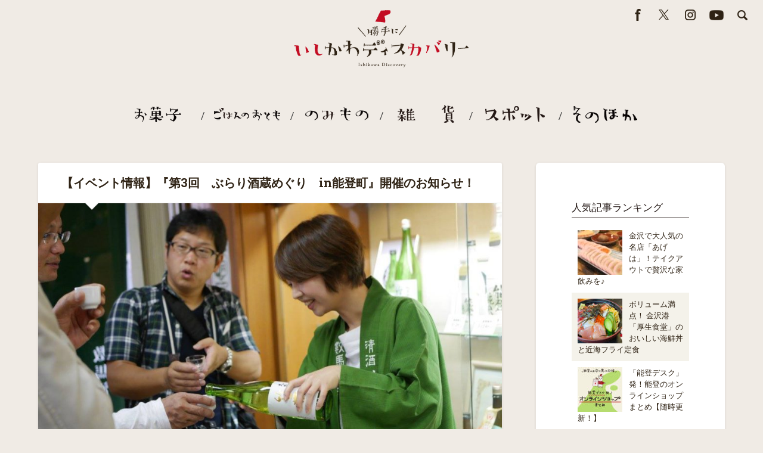

--- FILE ---
content_type: text/html; charset=UTF-8
request_url: https://www.ishikabakun.jp/2018/06/noto_brewery/
body_size: 15277
content:

<!DOCTYPE html>

<html lang="ja">

	<head>
		
		<meta charset="UTF-8">
		<meta description="石川県のお土産やイベント情報をご紹介！能登・金沢・加賀 勝手に応援プロジェクト">
		<meta name="viewport" content="width=device-width, initial-scale=1.0, maximum-scale=1.0, user-scalable=no" >
						 
		<title>【イベント情報】『第3回　ぶらり酒蔵めぐり　in能登町』開催のお知らせ！ &#8211; ＼勝手に／いしかわディスカバリー</title>
<meta name='robots' content='max-image-preview:large' />
	<style>img:is([sizes="auto" i], [sizes^="auto," i]) { contain-intrinsic-size: 3000px 1500px }</style>
	<link rel='dns-prefetch' href='//static.addtoany.com' />
<link rel="alternate" type="application/rss+xml" title="＼勝手に／いしかわディスカバリー &raquo; フィード" href="https://www.ishikabakun.jp/feed/" />
<link rel="alternate" type="application/rss+xml" title="＼勝手に／いしかわディスカバリー &raquo; コメントフィード" href="https://www.ishikabakun.jp/comments/feed/" />
<link rel="alternate" type="application/rss+xml" title="＼勝手に／いしかわディスカバリー &raquo; 【イベント情報】『第3回　ぶらり酒蔵めぐり　in能登町』開催のお知らせ！ のコメントのフィード" href="https://www.ishikabakun.jp/2018/06/noto_brewery/feed/" />
<script type="text/javascript">
/* <![CDATA[ */
window._wpemojiSettings = {"baseUrl":"https:\/\/s.w.org\/images\/core\/emoji\/16.0.1\/72x72\/","ext":".png","svgUrl":"https:\/\/s.w.org\/images\/core\/emoji\/16.0.1\/svg\/","svgExt":".svg","source":{"concatemoji":"https:\/\/www.ishikabakun.jp\/wp-includes\/js\/wp-emoji-release.min.js?ver=6.8.3"}};
/*! This file is auto-generated */
!function(s,n){var o,i,e;function c(e){try{var t={supportTests:e,timestamp:(new Date).valueOf()};sessionStorage.setItem(o,JSON.stringify(t))}catch(e){}}function p(e,t,n){e.clearRect(0,0,e.canvas.width,e.canvas.height),e.fillText(t,0,0);var t=new Uint32Array(e.getImageData(0,0,e.canvas.width,e.canvas.height).data),a=(e.clearRect(0,0,e.canvas.width,e.canvas.height),e.fillText(n,0,0),new Uint32Array(e.getImageData(0,0,e.canvas.width,e.canvas.height).data));return t.every(function(e,t){return e===a[t]})}function u(e,t){e.clearRect(0,0,e.canvas.width,e.canvas.height),e.fillText(t,0,0);for(var n=e.getImageData(16,16,1,1),a=0;a<n.data.length;a++)if(0!==n.data[a])return!1;return!0}function f(e,t,n,a){switch(t){case"flag":return n(e,"\ud83c\udff3\ufe0f\u200d\u26a7\ufe0f","\ud83c\udff3\ufe0f\u200b\u26a7\ufe0f")?!1:!n(e,"\ud83c\udde8\ud83c\uddf6","\ud83c\udde8\u200b\ud83c\uddf6")&&!n(e,"\ud83c\udff4\udb40\udc67\udb40\udc62\udb40\udc65\udb40\udc6e\udb40\udc67\udb40\udc7f","\ud83c\udff4\u200b\udb40\udc67\u200b\udb40\udc62\u200b\udb40\udc65\u200b\udb40\udc6e\u200b\udb40\udc67\u200b\udb40\udc7f");case"emoji":return!a(e,"\ud83e\udedf")}return!1}function g(e,t,n,a){var r="undefined"!=typeof WorkerGlobalScope&&self instanceof WorkerGlobalScope?new OffscreenCanvas(300,150):s.createElement("canvas"),o=r.getContext("2d",{willReadFrequently:!0}),i=(o.textBaseline="top",o.font="600 32px Arial",{});return e.forEach(function(e){i[e]=t(o,e,n,a)}),i}function t(e){var t=s.createElement("script");t.src=e,t.defer=!0,s.head.appendChild(t)}"undefined"!=typeof Promise&&(o="wpEmojiSettingsSupports",i=["flag","emoji"],n.supports={everything:!0,everythingExceptFlag:!0},e=new Promise(function(e){s.addEventListener("DOMContentLoaded",e,{once:!0})}),new Promise(function(t){var n=function(){try{var e=JSON.parse(sessionStorage.getItem(o));if("object"==typeof e&&"number"==typeof e.timestamp&&(new Date).valueOf()<e.timestamp+604800&&"object"==typeof e.supportTests)return e.supportTests}catch(e){}return null}();if(!n){if("undefined"!=typeof Worker&&"undefined"!=typeof OffscreenCanvas&&"undefined"!=typeof URL&&URL.createObjectURL&&"undefined"!=typeof Blob)try{var e="postMessage("+g.toString()+"("+[JSON.stringify(i),f.toString(),p.toString(),u.toString()].join(",")+"));",a=new Blob([e],{type:"text/javascript"}),r=new Worker(URL.createObjectURL(a),{name:"wpTestEmojiSupports"});return void(r.onmessage=function(e){c(n=e.data),r.terminate(),t(n)})}catch(e){}c(n=g(i,f,p,u))}t(n)}).then(function(e){for(var t in e)n.supports[t]=e[t],n.supports.everything=n.supports.everything&&n.supports[t],"flag"!==t&&(n.supports.everythingExceptFlag=n.supports.everythingExceptFlag&&n.supports[t]);n.supports.everythingExceptFlag=n.supports.everythingExceptFlag&&!n.supports.flag,n.DOMReady=!1,n.readyCallback=function(){n.DOMReady=!0}}).then(function(){return e}).then(function(){var e;n.supports.everything||(n.readyCallback(),(e=n.source||{}).concatemoji?t(e.concatemoji):e.wpemoji&&e.twemoji&&(t(e.twemoji),t(e.wpemoji)))}))}((window,document),window._wpemojiSettings);
/* ]]> */
</script>
<style id='wp-emoji-styles-inline-css' type='text/css'>

	img.wp-smiley, img.emoji {
		display: inline !important;
		border: none !important;
		box-shadow: none !important;
		height: 1em !important;
		width: 1em !important;
		margin: 0 0.07em !important;
		vertical-align: -0.1em !important;
		background: none !important;
		padding: 0 !important;
	}
</style>
<link rel='stylesheet' id='wp-block-library-css' href='https://www.ishikabakun.jp/wp-includes/css/dist/block-library/style.min.css?ver=6.8.3' type='text/css' media='all' />
<style id='classic-theme-styles-inline-css' type='text/css'>
/*! This file is auto-generated */
.wp-block-button__link{color:#fff;background-color:#32373c;border-radius:9999px;box-shadow:none;text-decoration:none;padding:calc(.667em + 2px) calc(1.333em + 2px);font-size:1.125em}.wp-block-file__button{background:#32373c;color:#fff;text-decoration:none}
</style>
<style id='global-styles-inline-css' type='text/css'>
:root{--wp--preset--aspect-ratio--square: 1;--wp--preset--aspect-ratio--4-3: 4/3;--wp--preset--aspect-ratio--3-4: 3/4;--wp--preset--aspect-ratio--3-2: 3/2;--wp--preset--aspect-ratio--2-3: 2/3;--wp--preset--aspect-ratio--16-9: 16/9;--wp--preset--aspect-ratio--9-16: 9/16;--wp--preset--color--black: #000000;--wp--preset--color--cyan-bluish-gray: #abb8c3;--wp--preset--color--white: #ffffff;--wp--preset--color--pale-pink: #f78da7;--wp--preset--color--vivid-red: #cf2e2e;--wp--preset--color--luminous-vivid-orange: #ff6900;--wp--preset--color--luminous-vivid-amber: #fcb900;--wp--preset--color--light-green-cyan: #7bdcb5;--wp--preset--color--vivid-green-cyan: #00d084;--wp--preset--color--pale-cyan-blue: #8ed1fc;--wp--preset--color--vivid-cyan-blue: #0693e3;--wp--preset--color--vivid-purple: #9b51e0;--wp--preset--gradient--vivid-cyan-blue-to-vivid-purple: linear-gradient(135deg,rgba(6,147,227,1) 0%,rgb(155,81,224) 100%);--wp--preset--gradient--light-green-cyan-to-vivid-green-cyan: linear-gradient(135deg,rgb(122,220,180) 0%,rgb(0,208,130) 100%);--wp--preset--gradient--luminous-vivid-amber-to-luminous-vivid-orange: linear-gradient(135deg,rgba(252,185,0,1) 0%,rgba(255,105,0,1) 100%);--wp--preset--gradient--luminous-vivid-orange-to-vivid-red: linear-gradient(135deg,rgba(255,105,0,1) 0%,rgb(207,46,46) 100%);--wp--preset--gradient--very-light-gray-to-cyan-bluish-gray: linear-gradient(135deg,rgb(238,238,238) 0%,rgb(169,184,195) 100%);--wp--preset--gradient--cool-to-warm-spectrum: linear-gradient(135deg,rgb(74,234,220) 0%,rgb(151,120,209) 20%,rgb(207,42,186) 40%,rgb(238,44,130) 60%,rgb(251,105,98) 80%,rgb(254,248,76) 100%);--wp--preset--gradient--blush-light-purple: linear-gradient(135deg,rgb(255,206,236) 0%,rgb(152,150,240) 100%);--wp--preset--gradient--blush-bordeaux: linear-gradient(135deg,rgb(254,205,165) 0%,rgb(254,45,45) 50%,rgb(107,0,62) 100%);--wp--preset--gradient--luminous-dusk: linear-gradient(135deg,rgb(255,203,112) 0%,rgb(199,81,192) 50%,rgb(65,88,208) 100%);--wp--preset--gradient--pale-ocean: linear-gradient(135deg,rgb(255,245,203) 0%,rgb(182,227,212) 50%,rgb(51,167,181) 100%);--wp--preset--gradient--electric-grass: linear-gradient(135deg,rgb(202,248,128) 0%,rgb(113,206,126) 100%);--wp--preset--gradient--midnight: linear-gradient(135deg,rgb(2,3,129) 0%,rgb(40,116,252) 100%);--wp--preset--font-size--small: 13px;--wp--preset--font-size--medium: 20px;--wp--preset--font-size--large: 36px;--wp--preset--font-size--x-large: 42px;--wp--preset--spacing--20: 0.44rem;--wp--preset--spacing--30: 0.67rem;--wp--preset--spacing--40: 1rem;--wp--preset--spacing--50: 1.5rem;--wp--preset--spacing--60: 2.25rem;--wp--preset--spacing--70: 3.38rem;--wp--preset--spacing--80: 5.06rem;--wp--preset--shadow--natural: 6px 6px 9px rgba(0, 0, 0, 0.2);--wp--preset--shadow--deep: 12px 12px 50px rgba(0, 0, 0, 0.4);--wp--preset--shadow--sharp: 6px 6px 0px rgba(0, 0, 0, 0.2);--wp--preset--shadow--outlined: 6px 6px 0px -3px rgba(255, 255, 255, 1), 6px 6px rgba(0, 0, 0, 1);--wp--preset--shadow--crisp: 6px 6px 0px rgba(0, 0, 0, 1);}:where(.is-layout-flex){gap: 0.5em;}:where(.is-layout-grid){gap: 0.5em;}body .is-layout-flex{display: flex;}.is-layout-flex{flex-wrap: wrap;align-items: center;}.is-layout-flex > :is(*, div){margin: 0;}body .is-layout-grid{display: grid;}.is-layout-grid > :is(*, div){margin: 0;}:where(.wp-block-columns.is-layout-flex){gap: 2em;}:where(.wp-block-columns.is-layout-grid){gap: 2em;}:where(.wp-block-post-template.is-layout-flex){gap: 1.25em;}:where(.wp-block-post-template.is-layout-grid){gap: 1.25em;}.has-black-color{color: var(--wp--preset--color--black) !important;}.has-cyan-bluish-gray-color{color: var(--wp--preset--color--cyan-bluish-gray) !important;}.has-white-color{color: var(--wp--preset--color--white) !important;}.has-pale-pink-color{color: var(--wp--preset--color--pale-pink) !important;}.has-vivid-red-color{color: var(--wp--preset--color--vivid-red) !important;}.has-luminous-vivid-orange-color{color: var(--wp--preset--color--luminous-vivid-orange) !important;}.has-luminous-vivid-amber-color{color: var(--wp--preset--color--luminous-vivid-amber) !important;}.has-light-green-cyan-color{color: var(--wp--preset--color--light-green-cyan) !important;}.has-vivid-green-cyan-color{color: var(--wp--preset--color--vivid-green-cyan) !important;}.has-pale-cyan-blue-color{color: var(--wp--preset--color--pale-cyan-blue) !important;}.has-vivid-cyan-blue-color{color: var(--wp--preset--color--vivid-cyan-blue) !important;}.has-vivid-purple-color{color: var(--wp--preset--color--vivid-purple) !important;}.has-black-background-color{background-color: var(--wp--preset--color--black) !important;}.has-cyan-bluish-gray-background-color{background-color: var(--wp--preset--color--cyan-bluish-gray) !important;}.has-white-background-color{background-color: var(--wp--preset--color--white) !important;}.has-pale-pink-background-color{background-color: var(--wp--preset--color--pale-pink) !important;}.has-vivid-red-background-color{background-color: var(--wp--preset--color--vivid-red) !important;}.has-luminous-vivid-orange-background-color{background-color: var(--wp--preset--color--luminous-vivid-orange) !important;}.has-luminous-vivid-amber-background-color{background-color: var(--wp--preset--color--luminous-vivid-amber) !important;}.has-light-green-cyan-background-color{background-color: var(--wp--preset--color--light-green-cyan) !important;}.has-vivid-green-cyan-background-color{background-color: var(--wp--preset--color--vivid-green-cyan) !important;}.has-pale-cyan-blue-background-color{background-color: var(--wp--preset--color--pale-cyan-blue) !important;}.has-vivid-cyan-blue-background-color{background-color: var(--wp--preset--color--vivid-cyan-blue) !important;}.has-vivid-purple-background-color{background-color: var(--wp--preset--color--vivid-purple) !important;}.has-black-border-color{border-color: var(--wp--preset--color--black) !important;}.has-cyan-bluish-gray-border-color{border-color: var(--wp--preset--color--cyan-bluish-gray) !important;}.has-white-border-color{border-color: var(--wp--preset--color--white) !important;}.has-pale-pink-border-color{border-color: var(--wp--preset--color--pale-pink) !important;}.has-vivid-red-border-color{border-color: var(--wp--preset--color--vivid-red) !important;}.has-luminous-vivid-orange-border-color{border-color: var(--wp--preset--color--luminous-vivid-orange) !important;}.has-luminous-vivid-amber-border-color{border-color: var(--wp--preset--color--luminous-vivid-amber) !important;}.has-light-green-cyan-border-color{border-color: var(--wp--preset--color--light-green-cyan) !important;}.has-vivid-green-cyan-border-color{border-color: var(--wp--preset--color--vivid-green-cyan) !important;}.has-pale-cyan-blue-border-color{border-color: var(--wp--preset--color--pale-cyan-blue) !important;}.has-vivid-cyan-blue-border-color{border-color: var(--wp--preset--color--vivid-cyan-blue) !important;}.has-vivid-purple-border-color{border-color: var(--wp--preset--color--vivid-purple) !important;}.has-vivid-cyan-blue-to-vivid-purple-gradient-background{background: var(--wp--preset--gradient--vivid-cyan-blue-to-vivid-purple) !important;}.has-light-green-cyan-to-vivid-green-cyan-gradient-background{background: var(--wp--preset--gradient--light-green-cyan-to-vivid-green-cyan) !important;}.has-luminous-vivid-amber-to-luminous-vivid-orange-gradient-background{background: var(--wp--preset--gradient--luminous-vivid-amber-to-luminous-vivid-orange) !important;}.has-luminous-vivid-orange-to-vivid-red-gradient-background{background: var(--wp--preset--gradient--luminous-vivid-orange-to-vivid-red) !important;}.has-very-light-gray-to-cyan-bluish-gray-gradient-background{background: var(--wp--preset--gradient--very-light-gray-to-cyan-bluish-gray) !important;}.has-cool-to-warm-spectrum-gradient-background{background: var(--wp--preset--gradient--cool-to-warm-spectrum) !important;}.has-blush-light-purple-gradient-background{background: var(--wp--preset--gradient--blush-light-purple) !important;}.has-blush-bordeaux-gradient-background{background: var(--wp--preset--gradient--blush-bordeaux) !important;}.has-luminous-dusk-gradient-background{background: var(--wp--preset--gradient--luminous-dusk) !important;}.has-pale-ocean-gradient-background{background: var(--wp--preset--gradient--pale-ocean) !important;}.has-electric-grass-gradient-background{background: var(--wp--preset--gradient--electric-grass) !important;}.has-midnight-gradient-background{background: var(--wp--preset--gradient--midnight) !important;}.has-small-font-size{font-size: var(--wp--preset--font-size--small) !important;}.has-medium-font-size{font-size: var(--wp--preset--font-size--medium) !important;}.has-large-font-size{font-size: var(--wp--preset--font-size--large) !important;}.has-x-large-font-size{font-size: var(--wp--preset--font-size--x-large) !important;}
:where(.wp-block-post-template.is-layout-flex){gap: 1.25em;}:where(.wp-block-post-template.is-layout-grid){gap: 1.25em;}
:where(.wp-block-columns.is-layout-flex){gap: 2em;}:where(.wp-block-columns.is-layout-grid){gap: 2em;}
:root :where(.wp-block-pullquote){font-size: 1.5em;line-height: 1.6;}
</style>
<link rel='stylesheet' id='wordpress-popular-posts-css-css' href='https://www.ishikabakun.jp/wp-content/plugins/wordpress-popular-posts/assets/css/wpp.css?ver=6.3.4' type='text/css' media='all' />
<link rel='stylesheet' id='parent-style-css' href='https://www.ishikabakun.jp/wp-content/themes/baskerville/style.css?ver=6.8.3' type='text/css' media='all' />
<link rel='stylesheet' id='baskerville_style-css' href='https://www.ishikabakun.jp/wp-content/themes/baskerville/style.css?ver=6.8.3' type='text/css' media='all' />
<link rel='stylesheet' id='child-style-css' href='https://www.ishikabakun.jp/wp-content/themes/baskerville_child/style.css?ver=6.8.3' type='text/css' media='all' />
<link rel='stylesheet' id='slick-css' href='https://www.ishikabakun.jp/wp-content/themes/baskerville_child/slick/slick.css?ver=6.8.3' type='text/css' media='all' />
<link rel='stylesheet' id='slick-theme-css' href='https://www.ishikabakun.jp/wp-content/themes/baskerville_child/slick/slick-theme.css?ver=6.8.3' type='text/css' media='all' />
<link rel='stylesheet' id='addtoany-css' href='https://www.ishikabakun.jp/wp-content/plugins/add-to-any/addtoany.min.css?ver=1.16' type='text/css' media='all' />
<link rel='stylesheet' id='baskerville_googleFonts-css' href='//fonts.googleapis.com/css?family=Roboto+Slab%3A400%2C700%7CRoboto%3A400%2C400italic%2C700%2C700italic%2C300%7CPacifico%3A400&#038;ver=6.8.3' type='text/css' media='all' />
<script type="text/javascript" id="addtoany-core-js-before">
/* <![CDATA[ */
window.a2a_config=window.a2a_config||{};a2a_config.callbacks=[];a2a_config.overlays=[];a2a_config.templates={};a2a_localize = {
	Share: "共有",
	Save: "ブックマーク",
	Subscribe: "購読",
	Email: "メール",
	Bookmark: "ブックマーク",
	ShowAll: "すべて表示する",
	ShowLess: "小さく表示する",
	FindServices: "サービスを探す",
	FindAnyServiceToAddTo: "追加するサービスを今すぐ探す",
	PoweredBy: "Powered by",
	ShareViaEmail: "メールでシェアする",
	SubscribeViaEmail: "メールで購読する",
	BookmarkInYourBrowser: "ブラウザにブックマーク",
	BookmarkInstructions: "このページをブックマークするには、 Ctrl+D または \u2318+D を押下。",
	AddToYourFavorites: "お気に入りに追加",
	SendFromWebOrProgram: "任意のメールアドレスまたはメールプログラムから送信",
	EmailProgram: "メールプログラム",
	More: "詳細&#8230;",
	ThanksForSharing: "共有ありがとうございます !",
	ThanksForFollowing: "フォローありがとうございます !"
};
/* ]]> */
</script>
<script type="text/javascript" async src="https://static.addtoany.com/menu/page.js" id="addtoany-core-js"></script>
<script type="text/javascript" src="https://www.ishikabakun.jp/wp-includes/js/jquery/jquery.min.js?ver=3.7.1" id="jquery-core-js"></script>
<script type="text/javascript" src="https://www.ishikabakun.jp/wp-includes/js/jquery/jquery-migrate.min.js?ver=3.4.1" id="jquery-migrate-js"></script>
<script type="text/javascript" async src="https://www.ishikabakun.jp/wp-content/plugins/add-to-any/addtoany.min.js?ver=1.1" id="addtoany-jquery-js"></script>
<script type="application/json" id="wpp-json">

{"sampling_active":0,"sampling_rate":100,"ajax_url":"https:\/\/www.ishikabakun.jp\/wp-json\/wordpress-popular-posts\/v1\/popular-posts","api_url":"https:\/\/www.ishikabakun.jp\/wp-json\/wordpress-popular-posts","ID":815,"token":"1d322c3e0b","lang":0,"debug":0}

</script>
<script type="text/javascript" src="https://www.ishikabakun.jp/wp-content/plugins/wordpress-popular-posts/assets/js/wpp.min.js?ver=6.3.4" id="wpp-js-js"></script>
<script type="text/javascript" src="https://www.ishikabakun.jp/wp-content/themes/baskerville_child/slick/js/jquery-1.12.4.min.js?ver=6.8.3" id="jquery-slick-js"></script>
<script type="text/javascript" src="https://www.ishikabakun.jp/wp-content/themes/baskerville_child/slick/js/slick.min.js?ver=6.8.3" id="slick-js"></script>
<script type="text/javascript" src="https://www.ishikabakun.jp/wp-content/themes/baskerville/js/imagesloaded.pkgd.js?ver=1" id="baskerville_imagesloaded-js"></script>
<script type="text/javascript" src="https://www.ishikabakun.jp/wp-content/themes/baskerville/js/flexslider.min.js?ver=1" id="baskerville_flexslider-js"></script>
<link rel="https://api.w.org/" href="https://www.ishikabakun.jp/wp-json/" /><link rel="alternate" title="JSON" type="application/json" href="https://www.ishikabakun.jp/wp-json/wp/v2/posts/815" /><link rel="EditURI" type="application/rsd+xml" title="RSD" href="https://www.ishikabakun.jp/xmlrpc.php?rsd" />
<meta name="generator" content="WordPress 6.8.3" />
<link rel="canonical" href="https://www.ishikabakun.jp/2018/06/noto_brewery/" />
<link rel='shortlink' href='https://www.ishikabakun.jp/?p=815' />
<link rel="alternate" title="oEmbed (JSON)" type="application/json+oembed" href="https://www.ishikabakun.jp/wp-json/oembed/1.0/embed?url=https%3A%2F%2Fwww.ishikabakun.jp%2F2018%2F06%2Fnoto_brewery%2F" />
<link rel="alternate" title="oEmbed (XML)" type="text/xml+oembed" href="https://www.ishikabakun.jp/wp-json/oembed/1.0/embed?url=https%3A%2F%2Fwww.ishikabakun.jp%2F2018%2F06%2Fnoto_brewery%2F&#038;format=xml" />
            <style id="wpp-loading-animation-styles">@-webkit-keyframes bgslide{from{background-position-x:0}to{background-position-x:-200%}}@keyframes bgslide{from{background-position-x:0}to{background-position-x:-200%}}.wpp-widget-placeholder,.wpp-widget-block-placeholder,.wpp-shortcode-placeholder{margin:0 auto;width:60px;height:3px;background:#dd3737;background:linear-gradient(90deg,#dd3737 0%,#571313 10%,#dd3737 100%);background-size:200% auto;border-radius:3px;-webkit-animation:bgslide 1s infinite linear;animation:bgslide 1s infinite linear}</style>
            <style type="text/css" id="custom-background-css">
body.custom-background { background-color: #f0ebe5; }
</style>
			<style type="text/css" id="wp-custom-css">
			
.twitter iframe { width: 740px !important; }
.main-menu {
	display: flex;
	flex-wrap: wrap;
	justify-content: center;
}
@media screen and (max-width: 1000px) {
	.main-menu{display:none;}
		.mobile-navigation {
			position:fixed;
			left:0; top:0;
			width:100%; }
		.mobile-menu li {
			display:inline-block;
	}
}

.wp-block-image figcaption {
	text-align:center;
	font-size:0.7em;
	color:#8c8c8c;
}

.camp_5th_box {
	position:relative;
}
.calendar2020_image {
	position:absolute;
	right:10px; bottom:15px;
}
.posts .post-meta a {
	margin: 0 0 3px;
}
.post_tag_box{
	margin:10px 0;
}
.post_tag_box .tags {
	position:relative;
	display:inline-block;
	border-radius:3px;
	padding:0 8px 0 15px;
}
.post_tag_box .tags:before {
	position:absolute;
	left:5px;
	top:3px;
	content:"#";
	color:#999;
	font-size:0.8em;
}
@media screen and (min-width: 1001px) and (max-width: 1270px) {
.calendar2020_image {
	position:relative;
	float:none; }
}

@media screen and (max-width: 851px){
.calendar2020_image {
	position:relative;
	float:none; }
}
@media screen and (max-width: 600px){
.calendar2020_image {
	width:120px; }
}

.post-content cite {
	text-transform: none;
}
.post-content blockquote {
	border-top:4px solid #efddc6;
	border-bottom:4px solid #efddc6;
	padding:1.5em 2.0em;
}
.post-content blockquote p {
	text-align:left;
	font-size:0.98rem;
	line-height:2.0;
}
.post-content blockquote:after,
.post-content blockquote:before {
	display:none;
}
		</style>
				<!-- OGP -->
<meta property="og:type" content="article">
<meta property="og:description" content="石川県の能登町にある３つの酒蔵（数馬酒造、鶴野酒造店、松波酒造）で、能登町と酒蔵... <a class="more-link" href="https://www.ishikabakun.jp/20">
<meta property="og:title" content="【イベント情報】『第3回　ぶらり酒蔵めぐり　in能登町』開催のお知らせ！">
<meta property="og:url" content="https://www.ishikabakun.jp/2018/06/noto_brewery/">
<meta property="og:image" content="https://www.ishikabakun.jp/wp-content/uploads/2018/06/sakagura3_05.jpg">
<meta property="og:site_name" content="＼勝手に／いしかわディスカバリー">
<meta property="og:locale" content="ja_JP" />
<!-- /OGP -->
		<!-- Twitter Card -->
<meta name="twitter:card" content="summary_large_image">
<meta name="twitter:description" content="石川県の能登町にある３つの酒蔵（数馬酒造、鶴野酒造店、松波酒造）で、能登町と酒蔵... <a class="more-link" href="https://www.ishikabakun.jp/20">
<meta name="twitter:title" content="【イベント情報】『第3回　ぶらり酒蔵めぐり　in能登町』開催のお知らせ！">
<meta name="twitter:url" content="https://www.ishikabakun.jp/2018/06/noto_brewery/">
<meta name="twitter:image" content="https://www.ishikabakun.jp/wp-content/uploads/2018/06/sakagura3_05.jpg">
<meta name="twitter:domain" content="www.ishikabakun.jp">
<meta name="twitter:image:width" content="1212">
<meta name="twitter:image:height" content="810">
<meta name="twitter:creator" content="@ishikabakun">
<meta name="twitter:site" content="@ishikabakun">
<!-- /Twitter Card -->
<script>
  (function(i,s,o,g,r,a,m){i['GoogleAnalyticsObject']=r;i[r]=i[r]||function(){
  (i[r].q=i[r].q||[]).push(arguments)},i[r].l=1*new Date();a=s.createElement(o),
  m=s.getElementsByTagName(o)[0];a.async=1;a.src=g;m.parentNode.insertBefore(a,m)
  })(window,document,'script','//www.google-analytics.com/analytics.js','ga');

  ga('create', 'UA-50206251-1', 'ishikabakun.jp');
  ga('send', 'pageview');

</script>
<link rel="icon" type="image/x-icon" href="/favicon.ico">
<link rel="icon" type="image/vnd.microsoft.icon" href="/favicon.ico">
<link rel="apple-touch-icon" href="/apple-touch-icon.png" sizes="152x152">
	</head>
	
	<body class="wp-singular post-template-default single single-post postid-815 single-format-standard custom-background wp-theme-baskerville wp-child-theme-baskerville_child has-featured-image single single-post">

<div class="snsWrap">
  <div class="snsInner">

    <a href="https://www.facebook.com/ishikabakun/" class="facebook" target="_blank" title="facebook"><img src="/wp-content/uploads/design/icon_top_facebook.png" width="40" height="30" alt="facebook"/></a>
    <a href="https://twitter.com/ishikabakun" class="twitter" target="_blank" title="Twitter"><img src="/wp-content/uploads/design/icon_top_x.png" width="40" height="30" alt="X"/></a>

    <a target="_blank" href="https://www.instagram.com/ishikawa_ishikabakun/" class="google" target="_blank" title="Instagram"><img src="/wp-content/uploads/design/icon_top_instagram.png" width="40" height="30" alt="Instagram"/></a>
    <a target="_blank" href="https://www.youtube.com/channel/UCnuNPTXdcswyCxIpALzoqpw" class="google" target="_blank" title="Youtube"><img src="/wp-content/uploads/design/icon_top_youtube.png" width="40" height="30" alt="Youtube"/></a>
		<a class="search-toggle fright" href="#"><img src="/wp-content/uploads/design/icon_top_search.png" width="40" height="30" alt="search"/></a>

    </div>
</div>



			
		<div class="header section small-padding bg-dark bg-image" style="background-image: url( https://www.ishikabakun.jp/wp-content/themes/baskerville/images/header.jpg );">
		
			<div class="cover"></div>
			
			<div class="header-search-block bg-graphite hidden">
			
				<form method="get" class="searchform" action="https://www.ishikabakun.jp/">
	<input type="search" value="" placeholder="何を検索するカバ？" name="s" class="s" /> 
	<input type="submit" class="searchsubmit" value="Search">
</form>			
			</div><!-- .header-search-block -->
					
			<div class="header-inner section-inner">
			
								
					<div class="blog-logo">
					
				        <a class="logo" href='https://www.ishikabakun.jp/' title='＼勝手に／いしかわディスカバリー &mdash; 石川県のお土産やイベント情報をご紹介！能登・金沢・加賀 勝手に応援プロジェクト' rel='home'>
				        	<img src='https://www.ishikabakun.jp/wp-content/uploads/2019/12/top_logo.png' alt='＼勝手に／いしかわディスカバリー'>
				        </a>
			        
					</div>
			
											
			</div><!-- .header-inner -->
						
		</div><!-- .header -->


		<div class="navigation section no-padding bg-dark">
		
			<div class="navigation-inner section-inner">
			
				<div class="nav-toggle fleft hidden">
					
					<div class="bar"></div>
					<div class="bar"></div>
					<div class="bar"></div>
					
					<div class="clear"></div>
					
				</div>
						
				<ul class="main-menu">
				
					<li id="menu-item-6876" class="menu-item menu-item-type-taxonomy menu-item-object-category menu-item-6876"><a href="https://www.ishikabakun.jp/category/snack/"><img src="https://www.ishikabakun.jp/wp-content/uploads/design/menu08.png" alt="お菓子"></a></li>
<li id="menu-item-6877" class="menu-item menu-item-type-taxonomy menu-item-object-category menu-item-6877"><a href="https://www.ishikabakun.jp/category/sidedish/"><img src="https://www.ishikabakun.jp/wp-content/uploads/design/menu09.png" alt="ごはんのおとも"></a></li>
<li id="menu-item-6880" class="menu-item menu-item-type-taxonomy menu-item-object-category menu-item-6880"><a href="https://www.ishikabakun.jp/category/drink/"><img src="https://www.ishikabakun.jp/wp-content/uploads/design/menu10.png" alt="のみもの"></a></li>
<li id="menu-item-6881" class="menu-item menu-item-type-taxonomy menu-item-object-category menu-item-6881"><a href="https://www.ishikabakun.jp/category/zakka/"><img src="https://www.ishikabakun.jp/wp-content/uploads/design/menu11.png" alt="雑貨"></a></li>
<li id="menu-item-6878" class="menu-item menu-item-type-taxonomy menu-item-object-category menu-item-6878"><a href="https://www.ishikabakun.jp/category/spot/"><img src="https://www.ishikabakun.jp/wp-content/uploads/design/menu12.png" alt="スポット"></a></li>
<li id="menu-item-6879" class="menu-item menu-item-type-taxonomy menu-item-object-category menu-item-6879"><a href="https://www.ishikabakun.jp/category/other/"><img src="https://www.ishikabakun.jp/wp-content/uploads/design/menu13.png" alt="そのほか"></a></li>
											
				 </ul><!-- .main-menu -->
				 
				 
				 <div class="clear"></div>
				 
			</div><!-- .navigation-inner -->
			
		</div><!-- .navigation -->
		
		<div class="mobile-navigation section bg-graphite no-padding hidden">
					
			<ul class="mobile-menu">
			
				<li class="menu-item menu-item-type-taxonomy menu-item-object-category menu-item-6876"><a href="https://www.ishikabakun.jp/category/snack/"><img src="https://www.ishikabakun.jp/wp-content/uploads/design/menu08.png" alt="お菓子"></a></li>
<li class="menu-item menu-item-type-taxonomy menu-item-object-category menu-item-6877"><a href="https://www.ishikabakun.jp/category/sidedish/"><img src="https://www.ishikabakun.jp/wp-content/uploads/design/menu09.png" alt="ごはんのおとも"></a></li>
<li class="menu-item menu-item-type-taxonomy menu-item-object-category menu-item-6880"><a href="https://www.ishikabakun.jp/category/drink/"><img src="https://www.ishikabakun.jp/wp-content/uploads/design/menu10.png" alt="のみもの"></a></li>
<li class="menu-item menu-item-type-taxonomy menu-item-object-category menu-item-6881"><a href="https://www.ishikabakun.jp/category/zakka/"><img src="https://www.ishikabakun.jp/wp-content/uploads/design/menu11.png" alt="雑貨"></a></li>
<li class="menu-item menu-item-type-taxonomy menu-item-object-category menu-item-6878"><a href="https://www.ishikabakun.jp/category/spot/"><img src="https://www.ishikabakun.jp/wp-content/uploads/design/menu12.png" alt="スポット"></a></li>
<li class="menu-item menu-item-type-taxonomy menu-item-object-category menu-item-6879"><a href="https://www.ishikabakun.jp/category/other/"><img src="https://www.ishikabakun.jp/wp-content/uploads/design/menu13.png" alt="そのほか"></a></li>
										
			 </ul><!-- .main-menu -->
		
		</div><!-- .mobile-navigation -->



<div class="wrapper section medium-padding">
										
	<div class="section-inner">
	
		<div class="content fleft">
												        
									
				<div id="post-815" class="post-815 post type-post status-publish format-standard has-post-thumbnail hentry category-event">

									
					<div class="post-header">

												
						    <h1 class="post-title"><a href="https://www.ishikabakun.jp/2018/06/noto_brewery/" rel="bookmark" title="【イベント情報】『第3回　ぶらり酒蔵めぐり　in能登町』開催のお知らせ！">【イベント情報】『第3回　ぶらり酒蔵めぐり　in能登町』開催のお知らせ！</a></h1>

											    
					</div><!-- .post-header -->
					
										
						<div class="featured-media">
						
							<img width="945" height="632" src="https://www.ishikabakun.jp/wp-content/uploads/2018/06/sakagura3_05-945x632.jpg" class="attachment-post-image size-post-image wp-post-image" alt="" decoding="async" fetchpriority="high" srcset="https://www.ishikabakun.jp/wp-content/uploads/2018/06/sakagura3_05-945x632.jpg 945w, https://www.ishikabakun.jp/wp-content/uploads/2018/06/sakagura3_05-300x200.jpg 300w, https://www.ishikabakun.jp/wp-content/uploads/2018/06/sakagura3_05-600x401.jpg 600w, https://www.ishikabakun.jp/wp-content/uploads/2018/06/sakagura3_05-768x513.jpg 768w, https://www.ishikabakun.jp/wp-content/uploads/2018/06/sakagura3_05-1024x684.jpg 1024w, https://www.ishikabakun.jp/wp-content/uploads/2018/06/sakagura3_05.jpg 1212w" sizes="(max-width: 945px) 100vw, 945px" />							
																
						</div><!-- .featured-media -->
					
																			                                    	    
					<div class="post-content">
						
						<p>石川県の能登町にある３つの酒蔵（数馬酒造、鶴野酒造店、松波酒造）で、能登町と酒蔵が一から企画した、３蔵同時開催の酒蔵開きイベントが開催されます！</p>
<p>[開催日時]　6月9日（土）　11:00～16:00</p>
<p>[参加方法]　3蔵ともご自由に参加できます。ただし、イベントなどの催し物や屋台での飲食につきましては、各蔵受付にて「めぐり券（1,000円：13枚つづり）※共通チケット」を購入し、楽しむシステム。<br />
※無料で楽しめる催しや、親子で楽しめる企画もいっぱいあるようです。</p>
<h2>過去開催の様子</h2>
<p><a href="http://www.ishikabakun.jp/wp-content/uploads/2018/06/sakagura3_01.jpg"><img decoding="async" class="aligncenter size-medium wp-image-812" src="http://www.ishikabakun.jp/wp-content/uploads/2018/06/sakagura3_01-600x400.jpg" alt="" width="600" height="400" srcset="https://www.ishikabakun.jp/wp-content/uploads/2018/06/sakagura3_01-600x400.jpg 600w, https://www.ishikabakun.jp/wp-content/uploads/2018/06/sakagura3_01-300x200.jpg 300w, https://www.ishikabakun.jp/wp-content/uploads/2018/06/sakagura3_01-768x512.jpg 768w, https://www.ishikabakun.jp/wp-content/uploads/2018/06/sakagura3_01-1024x682.jpg 1024w, https://www.ishikabakun.jp/wp-content/uploads/2018/06/sakagura3_01-945x630.jpg 945w, https://www.ishikabakun.jp/wp-content/uploads/2018/06/sakagura3_01.jpg 2000w" sizes="(max-width: 600px) 100vw, 600px" /></a></p>
<p><a href="http://www.ishikabakun.jp/wp-content/uploads/2018/06/sakagura3_02.jpg"><img decoding="async" class="aligncenter size-medium wp-image-813" src="http://www.ishikabakun.jp/wp-content/uploads/2018/06/sakagura3_02-600x401.jpg" alt="" width="600" height="401" srcset="https://www.ishikabakun.jp/wp-content/uploads/2018/06/sakagura3_02-600x401.jpg 600w, https://www.ishikabakun.jp/wp-content/uploads/2018/06/sakagura3_02-300x201.jpg 300w, https://www.ishikabakun.jp/wp-content/uploads/2018/06/sakagura3_02-768x513.jpg 768w, https://www.ishikabakun.jp/wp-content/uploads/2018/06/sakagura3_02-1024x685.jpg 1024w, https://www.ishikabakun.jp/wp-content/uploads/2018/06/sakagura3_02-945x632.jpg 945w, https://www.ishikabakun.jp/wp-content/uploads/2018/06/sakagura3_02.jpg 2000w" sizes="(max-width: 600px) 100vw, 600px" /></a></p>
<p><a href="http://www.ishikabakun.jp/wp-content/uploads/2018/06/sakagura3_03.jpg"><img loading="lazy" decoding="async" class="aligncenter size-medium wp-image-805" src="http://www.ishikabakun.jp/wp-content/uploads/2018/06/sakagura3_03-600x401.jpg" alt="" width="600" height="401" srcset="https://www.ishikabakun.jp/wp-content/uploads/2018/06/sakagura3_03-600x401.jpg 600w, https://www.ishikabakun.jp/wp-content/uploads/2018/06/sakagura3_03-300x201.jpg 300w, https://www.ishikabakun.jp/wp-content/uploads/2018/06/sakagura3_03-768x513.jpg 768w, https://www.ishikabakun.jp/wp-content/uploads/2018/06/sakagura3_03-1024x685.jpg 1024w, https://www.ishikabakun.jp/wp-content/uploads/2018/06/sakagura3_03-945x632.jpg 945w, https://www.ishikabakun.jp/wp-content/uploads/2018/06/sakagura3_03.jpg 2000w" sizes="auto, (max-width: 600px) 100vw, 600px" /></a></p>
<p><a href="http://www.ishikabakun.jp/wp-content/uploads/2018/06/sakagura3_04.jpg"><img loading="lazy" decoding="async" class="aligncenter size-medium wp-image-806" src="http://www.ishikabakun.jp/wp-content/uploads/2018/06/sakagura3_04-600x401.jpg" alt="" width="600" height="401" srcset="https://www.ishikabakun.jp/wp-content/uploads/2018/06/sakagura3_04-600x401.jpg 600w, https://www.ishikabakun.jp/wp-content/uploads/2018/06/sakagura3_04-300x200.jpg 300w, https://www.ishikabakun.jp/wp-content/uploads/2018/06/sakagura3_04-768x513.jpg 768w, https://www.ishikabakun.jp/wp-content/uploads/2018/06/sakagura3_04-1024x684.jpg 1024w, https://www.ishikabakun.jp/wp-content/uploads/2018/06/sakagura3_04-945x632.jpg 945w, https://www.ishikabakun.jp/wp-content/uploads/2018/06/sakagura3_04.jpg 1212w" sizes="auto, (max-width: 600px) 100vw, 600px" /></a></p>
<p><a href="http://www.ishikabakun.jp/wp-content/uploads/2018/06/sakagura3_05.jpg"><img loading="lazy" decoding="async" class="aligncenter size-medium wp-image-807" src="http://www.ishikabakun.jp/wp-content/uploads/2018/06/sakagura3_05-600x401.jpg" alt="" width="600" height="401" srcset="https://www.ishikabakun.jp/wp-content/uploads/2018/06/sakagura3_05-600x401.jpg 600w, https://www.ishikabakun.jp/wp-content/uploads/2018/06/sakagura3_05-300x200.jpg 300w, https://www.ishikabakun.jp/wp-content/uploads/2018/06/sakagura3_05-768x513.jpg 768w, https://www.ishikabakun.jp/wp-content/uploads/2018/06/sakagura3_05-1024x684.jpg 1024w, https://www.ishikabakun.jp/wp-content/uploads/2018/06/sakagura3_05-945x632.jpg 945w, https://www.ishikabakun.jp/wp-content/uploads/2018/06/sakagura3_05.jpg 1212w" sizes="auto, (max-width: 600px) 100vw, 600px" /></a></p>
<p><a href="http://www.ishikabakun.jp/wp-content/uploads/2018/06/sakagura3_07.jpg"><img loading="lazy" decoding="async" class="aligncenter size-medium wp-image-809" src="http://www.ishikabakun.jp/wp-content/uploads/2018/06/sakagura3_07-600x600.jpg" alt="" width="600" height="600" srcset="https://www.ishikabakun.jp/wp-content/uploads/2018/06/sakagura3_07-600x600.jpg 600w, https://www.ishikabakun.jp/wp-content/uploads/2018/06/sakagura3_07-300x300.jpg 300w, https://www.ishikabakun.jp/wp-content/uploads/2018/06/sakagura3_07-768x768.jpg 768w, https://www.ishikabakun.jp/wp-content/uploads/2018/06/sakagura3_07-945x945.jpg 945w, https://www.ishikabakun.jp/wp-content/uploads/2018/06/sakagura3_07.jpg 960w" sizes="auto, (max-width: 600px) 100vw, 600px" /></a></p>
<p><a href="http://www.ishikabakun.jp/wp-content/uploads/2018/06/sakagura3_06.jpg"><img loading="lazy" decoding="async" class="aligncenter size-medium wp-image-808" src="http://www.ishikabakun.jp/wp-content/uploads/2018/06/sakagura3_06-451x600.jpg" alt="" width="451" height="600" srcset="https://www.ishikabakun.jp/wp-content/uploads/2018/06/sakagura3_06-451x600.jpg 451w, https://www.ishikabakun.jp/wp-content/uploads/2018/06/sakagura3_06-226x300.jpg 226w, https://www.ishikabakun.jp/wp-content/uploads/2018/06/sakagura3_06-768x1021.jpg 768w, https://www.ishikabakun.jp/wp-content/uploads/2018/06/sakagura3_06-770x1024.jpg 770w, https://www.ishikabakun.jp/wp-content/uploads/2018/06/sakagura3_06-945x1257.jpg 945w, https://www.ishikabakun.jp/wp-content/uploads/2018/06/sakagura3_06-600x798.jpg 600w, https://www.ishikabakun.jp/wp-content/uploads/2018/06/sakagura3_06.jpg 2000w" sizes="auto, (max-width: 451px) 100vw, 451px" /></a></p>
<p><a href="http://www.ishikabakun.jp/wp-content/uploads/2018/06/sakagura3_08.jpg"><img loading="lazy" decoding="async" class="aligncenter size-medium wp-image-810" src="http://www.ishikabakun.jp/wp-content/uploads/2018/06/sakagura3_08-600x401.jpg" alt="" width="600" height="401" srcset="https://www.ishikabakun.jp/wp-content/uploads/2018/06/sakagura3_08-600x401.jpg 600w, https://www.ishikabakun.jp/wp-content/uploads/2018/06/sakagura3_08-300x200.jpg 300w, https://www.ishikabakun.jp/wp-content/uploads/2018/06/sakagura3_08-768x513.jpg 768w, https://www.ishikabakun.jp/wp-content/uploads/2018/06/sakagura3_08-1024x684.jpg 1024w, https://www.ishikabakun.jp/wp-content/uploads/2018/06/sakagura3_08-945x632.jpg 945w, https://www.ishikabakun.jp/wp-content/uploads/2018/06/sakagura3_08.jpg 1212w" sizes="auto, (max-width: 600px) 100vw, 600px" /></a></p>
<p><a href="http://www.ishikabakun.jp/wp-content/uploads/2018/06/sakagura3_09.jpg"><img loading="lazy" decoding="async" class="aligncenter size-medium wp-image-811" src="http://www.ishikabakun.jp/wp-content/uploads/2018/06/sakagura3_09-600x401.jpg" alt="" width="600" height="401" srcset="https://www.ishikabakun.jp/wp-content/uploads/2018/06/sakagura3_09-600x401.jpg 600w, https://www.ishikabakun.jp/wp-content/uploads/2018/06/sakagura3_09-300x200.jpg 300w, https://www.ishikabakun.jp/wp-content/uploads/2018/06/sakagura3_09-768x513.jpg 768w, https://www.ishikabakun.jp/wp-content/uploads/2018/06/sakagura3_09-1024x684.jpg 1024w, https://www.ishikabakun.jp/wp-content/uploads/2018/06/sakagura3_09-945x632.jpg 945w, https://www.ishikabakun.jp/wp-content/uploads/2018/06/sakagura3_09.jpg 1212w" sizes="auto, (max-width: 600px) 100vw, 600px" /></a></p>
<p>[開催場所]<br />
数馬酒造（〒927-0433　石川県鳳珠郡能登町宇出津へ36）<br />
<iframe loading="lazy" style="border: 0;" src="https://www.google.com/maps/embed?pb=!1m14!1m8!1m3!1d6346.917268959013!2d137.1483690828314!3d37.30796245955293!3m2!1i1024!2i768!4f13.1!3m3!1m2!1s0x0%3A0x9d692099fe4b33da!2z5pWw6aas6YWS6YCgKOagqik!5e0!3m2!1sja!2sjp!4v1528333485997" width="600" height="400" frameborder="0" allowfullscreen="allowfullscreen"></iframe></p>
<p>鶴野酒造店（〒927-0302　石川県鳳珠郡能登町鵜川19字64番地）<br />
<iframe loading="lazy" style="border: 0;" src="https://www.google.com/maps/embed?pb=!1m18!1m12!1m3!1d6351.440301046715!2d137.08097996830674!3d37.25434669960423!2m3!1f0!2f0!3f0!3m2!1i1024!2i768!4f13.1!3m3!1m2!1s0x5ff6d0cc8bf5b03d%3A0xc016eacd22dff29e!2zKOagqinptrTph47phZLpgKA!5e0!3m2!1sja!2sjp!4v1528333550900" width="600" height="400" frameborder="0" allowfullscreen="allowfullscreen"></iframe></p>
<p>松波酒造（〒927-0602　石川県鳳珠郡能登町松波30-114）<br />
<iframe loading="lazy" style="border: 0;" src="https://www.google.com/maps/embed?pb=!1m18!1m12!1m3!1d3171.490626408922!2d137.239835950756!3d37.354566243898155!2m3!1f0!2f0!3f0!3m2!1i1024!2i768!4f13.1!3m3!1m2!1s0x5ff6c90d5eb86763%3A0x35f25f12133ee931!2z5p2-5rOi6YWS6YCg5qCq5byP5Lya56S-!5e0!3m2!1sja!2sjp!4v1528333595063" width="600" height="400" frameborder="0" allowfullscreen="allowfullscreen"></iframe></p>
<p>[オープニングイベント]<br />
『鵜川にわか太鼓』11:00～　鶴野酒造店</p>
<p>[特別企画]<br />
『ソムリエがはしご酒』J.S.A認定シニア・ソムリエの塩士卓也氏<br />
（金沢国際ホテル “リストランテ・イル・プント”、“鉄板焼 高尾”マネージャー兼ソムリエ）<br />
11:00～松波酒造、12:00～数馬酒造、13:00～鶴野酒造店<br />
<a onclick="ga('send', 'event', 'ぶらり酒蔵めぐり3', 'ソムリエがはしご酒');" href="https://www.facebook.com/events/2051127058433212/" target="_blank" rel="noopener">https://www.facebook.com/events/2051127058433212/</a></p>
<p>[詳細はこちら]<br />
<a onclick="ga('send', 'event', 'ぶらり酒蔵めぐり3', 'イベント詳細');" href="https://www.facebook.com/events/215865912519285/?acontext=%7B%22source%22%3A3%2C%22source_newsfeed_story_type%22%3A%22regular%22%2C%22action_history%22%3A%22%5B%7B%5C%22surface%5C%22%3A%5C%22newsfeed%5C%22%2C%5C%22mechanism%5C%22%3A%5C%22feed_story%5C%22%2C%5C%22extra_data%5C%22%3A%5B%5D%7D%5D%22%2C%22has_source%22%3Atrue%7D&amp;source=3&amp;source_newsfeed_story_type=regular&amp;action_history=%5B%7B%22surface%22%3A%22newsfeed%22%2C%22mechanism%22%3A%22feed_story%22%2C%22extra_data%22%3A%5B%5D%7D%5D&amp;has_source=1&amp;fref=mentions" target="_blank" rel="noopener">https://www.facebook.com/events/215865912519285/</a></p>
<div class="addtoany_share_save_container addtoany_content addtoany_content_bottom"><div class="a2a_kit a2a_kit_size_30 addtoany_list" data-a2a-url="https://www.ishikabakun.jp/2018/06/noto_brewery/" data-a2a-title="【イベント情報】『第3回　ぶらり酒蔵めぐり　in能登町』開催のお知らせ！"><a class="a2a_button_facebook" href="https://www.addtoany.com/add_to/facebook?linkurl=https%3A%2F%2Fwww.ishikabakun.jp%2F2018%2F06%2Fnoto_brewery%2F&amp;linkname=%E3%80%90%E3%82%A4%E3%83%99%E3%83%B3%E3%83%88%E6%83%85%E5%A0%B1%E3%80%91%E3%80%8E%E7%AC%AC3%E5%9B%9E%E3%80%80%E3%81%B6%E3%82%89%E3%82%8A%E9%85%92%E8%94%B5%E3%82%81%E3%81%90%E3%82%8A%E3%80%80in%E8%83%BD%E7%99%BB%E7%94%BA%E3%80%8F%E9%96%8B%E5%82%AC%E3%81%AE%E3%81%8A%E7%9F%A5%E3%82%89%E3%81%9B%EF%BC%81" title="Facebook" rel="nofollow noopener" target="_blank"><img src="//www.ishikabakun.jp//wp-content/uploads/icon/facebook.png" width="40" height="30" alt="Facebook"></a><a class="a2a_button_twitter" href="https://www.addtoany.com/add_to/twitter?linkurl=https%3A%2F%2Fwww.ishikabakun.jp%2F2018%2F06%2Fnoto_brewery%2F&amp;linkname=%E3%80%90%E3%82%A4%E3%83%99%E3%83%B3%E3%83%88%E6%83%85%E5%A0%B1%E3%80%91%E3%80%8E%E7%AC%AC3%E5%9B%9E%E3%80%80%E3%81%B6%E3%82%89%E3%82%8A%E9%85%92%E8%94%B5%E3%82%81%E3%81%90%E3%82%8A%E3%80%80in%E8%83%BD%E7%99%BB%E7%94%BA%E3%80%8F%E9%96%8B%E5%82%AC%E3%81%AE%E3%81%8A%E7%9F%A5%E3%82%89%E3%81%9B%EF%BC%81" title="Twitter" rel="nofollow noopener" target="_blank"><img src="//www.ishikabakun.jp//wp-content/uploads/icon/twitter.png" width="40" height="30" alt="Twitter"></a><a class="a2a_button_line" href="https://www.addtoany.com/add_to/line?linkurl=https%3A%2F%2Fwww.ishikabakun.jp%2F2018%2F06%2Fnoto_brewery%2F&amp;linkname=%E3%80%90%E3%82%A4%E3%83%99%E3%83%B3%E3%83%88%E6%83%85%E5%A0%B1%E3%80%91%E3%80%8E%E7%AC%AC3%E5%9B%9E%E3%80%80%E3%81%B6%E3%82%89%E3%82%8A%E9%85%92%E8%94%B5%E3%82%81%E3%81%90%E3%82%8A%E3%80%80in%E8%83%BD%E7%99%BB%E7%94%BA%E3%80%8F%E9%96%8B%E5%82%AC%E3%81%AE%E3%81%8A%E7%9F%A5%E3%82%89%E3%81%9B%EF%BC%81" title="Line" rel="nofollow noopener" target="_blank"><img src="//www.ishikabakun.jp//wp-content/uploads/icon/line.png" width="40" height="30" alt="Line"></a></div></div>						
						<div class="clear"></div>
									        
					</div><!-- .post-content -->
					            					
					<div class="post-meta-container">
						
						<div class="post-author">
						
							<div class="post-author-content">
							<div class="author_tmn" style="background-image:url(https://www.ishikabakun.jp/wp-content/uploads/avatar/avatar_5.jpg);">
							</div><!-- .author_tmn -->


								<h4>こうへい</h4>
								
																
								<div class="author-links">
									
									<a class="author-link-posts" title="Author archive" href="https://www.ishikabakun.jp/author/katou_k/">Author archive</a>
									
																		
								</div><!-- .author-links -->
							
							</div><!-- .post-author-content -->
						
						</div><!-- .post-author -->
						
						<div class="post-meta">
						
							<p class="post-date">2018年6月7日</p>
							
														
							<p class="post-categories"><a href="https://www.ishikabakun.jp/category/event/" rel="category tag">もよおし</a></p>
							
														
							<div class="clear"></div>
							
							<div class="post-nav">
							
																
									<a class="post-nav-prev" title="まえのページ: 「Zakka*たいむ」でかわいい雑貨とおいしいものに囲まれてきました！【たべもの編】" href="https://www.ishikabakun.jp/2018/05/zakkatime_food/">まえのページ</a>
							
																	
									<a class="post-nav-next" title="つぎのページ: 平日でも満員の超人気焼肉！「焼肉牛鉄 ふく家」" href="https://www.ishikabakun.jp/2018/06/fukuya/">つぎのページ</a>
							
																
																	
								<div class="clear"></div>
							
							</div>
						
						</div><!-- .post-meta -->
						
						<div class="clear"></div>
							
					</div><!-- .post-meta-container -->
																		
					
		
		
		<p class="nocomments">Comments are closed.</p>
		
		
													                        
						
<div id="related_entries">
<h3>こちらもおすすめ</h3>
        <div class="related-entry">
    <div class="related-entry_inn">
      <div class="related-entry-thumb">
  <a href="https://www.ishikabakun.jp/2022/11/ramasser-fukami/" title="アクセサリー×写真展「RAMASSER -fukami-（ラマセ -フカミ-）」で、美に触れる！">
                <img width="103" height="150" src="https://www.ishikabakun.jp/wp-content/uploads/2022/10/8aa7f0351d5156216ad857bdecf3c13f-1-103x150.jpg" class="attachment-related-post-tmn size-related-post-tmn wp-post-image" alt="" decoding="async" loading="lazy" srcset="https://www.ishikabakun.jp/wp-content/uploads/2022/10/8aa7f0351d5156216ad857bdecf3c13f-1-103x150.jpg 103w, https://www.ishikabakun.jp/wp-content/uploads/2022/10/8aa7f0351d5156216ad857bdecf3c13f-1-412x600.jpg 412w, https://www.ishikabakun.jp/wp-content/uploads/2022/10/8aa7f0351d5156216ad857bdecf3c13f-1-704x1024.jpg 704w, https://www.ishikabakun.jp/wp-content/uploads/2022/10/8aa7f0351d5156216ad857bdecf3c13f-1-206x300.jpg 206w, https://www.ishikabakun.jp/wp-content/uploads/2022/10/8aa7f0351d5156216ad857bdecf3c13f-1-768x1118.jpg 768w, https://www.ishikabakun.jp/wp-content/uploads/2022/10/8aa7f0351d5156216ad857bdecf3c13f-1-1055x1536.jpg 1055w, https://www.ishikabakun.jp/wp-content/uploads/2022/10/8aa7f0351d5156216ad857bdecf3c13f-1-945x1375.jpg 945w, https://www.ishikabakun.jp/wp-content/uploads/2022/10/8aa7f0351d5156216ad857bdecf3c13f-1-600x873.jpg 600w, https://www.ishikabakun.jp/wp-content/uploads/2022/10/8aa7f0351d5156216ad857bdecf3c13f-1.jpg 1245w" sizes="auto, (max-width: 103px) 100vw, 103px" />                </a>
      </div><!-- /.related-entry-thumb -->
      
      <div class="related-entry-content">
        <h4 class="related-entry-title"> <a href="https://www.ishikabakun.jp/2022/11/ramasser-fukami/">
          アクセサリー×写真展「RAMASSER -fukami-（ラマセ -フカミ-）」で、美に触れる！          </a></h4>
        <p class="related-entry-snippet">
       
2022年11月12日（土）～14日（月）に開催される「RAMASSER -fukami-（ラマセ -フカミ-）」は、アクセサリーブランド…</p>
        <p class="related-entry-read"><a href="https://www.ishikabakun.jp/2022/11/ramasser-fukami/">→記事を読む</a></p>
      </div><!-- /.related-entry-content -->
    </div><!-- /.related-entry_inn -->
    </div><!-- /.related-entry -->
  
      <div class="related-entry">
    <div class="related-entry_inn">
      <div class="related-entry-thumb">
  <a href="https://www.ishikabakun.jp/2021/09/goroujima-kintoki/" title="かわに「五郎島金時 収穫体験」が楽しいぞ！">
                <img width="200" height="150" src="https://www.ishikabakun.jp/wp-content/uploads/2021/09/kintoki_top-200x150.jpg" class="attachment-related-post-tmn size-related-post-tmn wp-post-image" alt="五郎島金時収穫体験" decoding="async" loading="lazy" srcset="https://www.ishikabakun.jp/wp-content/uploads/2021/09/kintoki_top-200x150.jpg 200w, https://www.ishikabakun.jp/wp-content/uploads/2021/09/kintoki_top-600x450.jpg 600w, https://www.ishikabakun.jp/wp-content/uploads/2021/09/kintoki_top-1024x768.jpg 1024w, https://www.ishikabakun.jp/wp-content/uploads/2021/09/kintoki_top-300x225.jpg 300w, https://www.ishikabakun.jp/wp-content/uploads/2021/09/kintoki_top-768x576.jpg 768w, https://www.ishikabakun.jp/wp-content/uploads/2021/09/kintoki_top-1536x1152.jpg 1536w, https://www.ishikabakun.jp/wp-content/uploads/2021/09/kintoki_top-945x709.jpg 945w, https://www.ishikabakun.jp/wp-content/uploads/2021/09/kintoki_top.jpg 2000w" sizes="auto, (max-width: 200px) 100vw, 200px" />                </a>
      </div><!-- /.related-entry-thumb -->
      
      <div class="related-entry-content">
        <h4 class="related-entry-title"> <a href="https://www.ishikabakun.jp/2021/09/goroujima-kintoki/">
          かわに「五郎島金時 収穫体験」が楽しいぞ！          </a></h4>
        <p class="related-entry-snippet">
       
金沢のブランドさつまいも「五郎島金時」をご存じでしょうか？伝統的な加賀野菜の一つで、金沢市の五郎島・粟ヶ崎地区や内灘砂丘で主に生産されてい…</p>
        <p class="related-entry-read"><a href="https://www.ishikabakun.jp/2021/09/goroujima-kintoki/">→記事を読む</a></p>
      </div><!-- /.related-entry-content -->
    </div><!-- /.related-entry_inn -->
    </div><!-- /.related-entry -->
  
      <div class="related-entry">
    <div class="related-entry_inn">
      <div class="related-entry-thumb">
  <a href="https://www.ishikabakun.jp/2019/10/sakemarche-report/" title="【イベント情報】サケマルシェ2019ご報告＆『第7回 ぶらり酒蔵めぐり in能登町』開催のお知らせ！">
                <img width="150" height="150" src="https://www.ishikabakun.jp/wp-content/uploads/2019/10/sakemarche2019_top-150x150.jpg" class="attachment-related-post-tmn size-related-post-tmn wp-post-image" alt="" decoding="async" loading="lazy" srcset="https://www.ishikabakun.jp/wp-content/uploads/2019/10/sakemarche2019_top-150x150.jpg 150w, https://www.ishikabakun.jp/wp-content/uploads/2019/10/sakemarche2019_top-300x300.jpg 300w, https://www.ishikabakun.jp/wp-content/uploads/2019/10/sakemarche2019_top-600x600.jpg 600w, https://www.ishikabakun.jp/wp-content/uploads/2019/10/sakemarche2019_top-768x768.jpg 768w, https://www.ishikabakun.jp/wp-content/uploads/2019/10/sakemarche2019_top-1024x1024.jpg 1024w, https://www.ishikabakun.jp/wp-content/uploads/2019/10/sakemarche2019_top-945x945.jpg 945w, https://www.ishikabakun.jp/wp-content/uploads/2019/10/sakemarche2019_top.jpg 2000w" sizes="auto, (max-width: 150px) 100vw, 150px" />                </a>
      </div><!-- /.related-entry-thumb -->
      
      <div class="related-entry-content">
        <h4 class="related-entry-title"> <a href="https://www.ishikabakun.jp/2019/10/sakemarche-report/">
          【イベント情報】サケマルシェ2019ご報告＆『第7回 ぶらり酒蔵めぐり in能登町』開催のお知らせ！          </a></h4>
        <p class="related-entry-snippet">
       
10月5日、しいのき迎賓館前で、第7回となる『サケマルシェ2019』が開催されました。 今年は27酒蔵と33の飲食店が参戦し、大盛況のうち…</p>
        <p class="related-entry-read"><a href="https://www.ishikabakun.jp/2019/10/sakemarche-report/">→記事を読む</a></p>
      </div><!-- /.related-entry-content -->
    </div><!-- /.related-entry_inn -->
    </div><!-- /.related-entry -->
  
    
  <br style="clear:both;"></div>

			</div><!-- .post -->
		
		</div><!-- .content -->
		
		
	<div class="sidebar fright" role="complementary">
	
		<div class="widget widget_block"><div class="widget-content"><div class="widget popular-posts"><h2>人気記事ランキング</h2><ul class="wpp-list wpp-list-with-thumbnails">
<li>
<a href="https://www.ishikabakun.jp/2020/04/ageha/" target="_self"><img src="https://www.ishikabakun.jp/wp-content/uploads/wordpress-popular-posts/4374-featured-75x75.jpg" width="75" height="75" alt="" class="wpp-thumbnail wpp_featured wpp_cached_thumb" decoding="async" loading="lazy"></a>
<a href="https://www.ishikabakun.jp/2020/04/ageha/" class="wpp-post-title" target="_self">金沢で大人気の名店「あげは」！テイクアウトで贅沢な家飲みを♪</a>
</li>
<li>
<a href="https://www.ishikabakun.jp/2022/05/kousei-syokudou/" target="_self"><img src="https://www.ishikabakun.jp/wp-content/uploads/wordpress-popular-posts/6140-featured-75x75.jpg" srcset="https://www.ishikabakun.jp/wp-content/uploads/wordpress-popular-posts/6140-featured-75x75.jpg, https://www.ishikabakun.jp/wp-content/uploads/wordpress-popular-posts/6140-featured-75x75@1.5x.jpg 1.5x, https://www.ishikabakun.jp/wp-content/uploads/wordpress-popular-posts/6140-featured-75x75@2x.jpg 2x, https://www.ishikabakun.jp/wp-content/uploads/wordpress-popular-posts/6140-featured-75x75@2.5x.jpg 2.5x, https://www.ishikabakun.jp/wp-content/uploads/wordpress-popular-posts/6140-featured-75x75@3x.jpg 3x" width="75" height="75" alt="" class="wpp-thumbnail wpp_featured wpp_cached_thumb" decoding="async" loading="lazy"></a>
<a href="https://www.ishikabakun.jp/2022/05/kousei-syokudou/" class="wpp-post-title" target="_self">ボリューム満点！ 金沢港「厚生食堂」のおいしい海鮮丼と近海フライ定食</a>
</li>
<li>
<a href="https://www.ishikabakun.jp/2024/01/noto-shopinfo/" target="_self"><img src="https://www.ishikabakun.jp/wp-content/uploads/wordpress-popular-posts/7753-featured-75x75.jpg" srcset="https://www.ishikabakun.jp/wp-content/uploads/wordpress-popular-posts/7753-featured-75x75.jpg, https://www.ishikabakun.jp/wp-content/uploads/wordpress-popular-posts/7753-featured-75x75@1.5x.jpg 1.5x, https://www.ishikabakun.jp/wp-content/uploads/wordpress-popular-posts/7753-featured-75x75@2x.jpg 2x, https://www.ishikabakun.jp/wp-content/uploads/wordpress-popular-posts/7753-featured-75x75@2.5x.jpg 2.5x, https://www.ishikabakun.jp/wp-content/uploads/wordpress-popular-posts/7753-featured-75x75@3x.jpg 3x" width="75" height="75" alt="" class="wpp-thumbnail wpp_featured wpp_cached_thumb" decoding="async" loading="lazy"></a>
<a href="https://www.ishikabakun.jp/2024/01/noto-shopinfo/" class="wpp-post-title" target="_self">「能登デスク」発！能登のオンラインショップまとめ【随時更新！】</a>
</li>
<li>
<a href="https://www.ishikabakun.jp/2023/11/kanazawa_sai/" target="_self"><img src="https://www.ishikabakun.jp/wp-content/uploads/wordpress-popular-posts/7468-featured-75x75.jpg" srcset="https://www.ishikabakun.jp/wp-content/uploads/wordpress-popular-posts/7468-featured-75x75.jpg, https://www.ishikabakun.jp/wp-content/uploads/wordpress-popular-posts/7468-featured-75x75@1.5x.jpg 1.5x, https://www.ishikabakun.jp/wp-content/uploads/wordpress-popular-posts/7468-featured-75x75@2x.jpg 2x, https://www.ishikabakun.jp/wp-content/uploads/wordpress-popular-posts/7468-featured-75x75@2.5x.jpg 2.5x, https://www.ishikabakun.jp/wp-content/uploads/wordpress-popular-posts/7468-featured-75x75@3x.jpg 3x" width="75" height="75" alt="" class="wpp-thumbnail wpp_featured wpp_cached_thumb" decoding="async" loading="lazy"></a>
<a href="https://www.ishikabakun.jp/2023/11/kanazawa_sai/" class="wpp-post-title" target="_self">隠れ家系パティスリー「KANAZAWA SAI」の大人向けケーキに憧れる！</a>
</li>
<li>
<a href="https://www.ishikabakun.jp/2017/08/%e3%81%95%e3%81%96%e3%81%88%e6%9c%80%e4%b8%ad%ef%bc%88%e5%ae%ae%e6%9c%ac%e8%8f%93%e5%ad%90%e8%88%97%ef%bc%89/" target="_self"><img src="https://www.ishikabakun.jp/wp-content/uploads/wordpress-popular-posts/495-featured-75x75.jpg" width="75" height="75" alt="" class="wpp-thumbnail wpp_featured wpp_cached_thumb" decoding="async" loading="lazy"></a>
<a href="https://www.ishikabakun.jp/2017/08/%e3%81%95%e3%81%96%e3%81%88%e6%9c%80%e4%b8%ad%ef%bc%88%e5%ae%ae%e6%9c%ac%e8%8f%93%e5%ad%90%e8%88%97%ef%bc%89/" class="wpp-post-title" target="_self">さざえ最中（宮本菓子舗）</a>
</li>
</ul></div></div><div class="clear"></div></div>		
	</div><!-- .sidebar -->

		
		<div class="clear"></div>
		
	</div><!-- .section-inner -->

</div><!-- .wrapper -->
		

<div class="footer_info">
 <div class="footer_info_inner section-inner">
このサイトについてのお問い合わせは<br>
いしカバ部　<a href="&#109;&#97;&#105;&#108;&#116;&#111;&#58;&#105;&#110;&#102;&#111;&#64;&#105;&#115;&#104;&#105;&#107;&#97;&#98;&#97;&#107;&#117;&#110;&#46;&#106;&#112;">&#105;&#110;&#102;&#111;&#64;&#105;&#115;&#104;&#105;&#107;&#97;&#98;&#97;&#107;&#117;&#110;&#46;&#106;&#112;</a>　までお願いいたします。
 </div>
</div>


<div class="credits section bg-dark small-padding">

	<div class="credits-inner section-inner">

		<p class="credits-left fleft">
		
			&copy; 2026 <a href="https://www.ishikabakun.jp" title="＼勝手に／いしかわディスカバリー">＼勝手に／いしかわディスカバリー</a><span> &mdash; Powered by <a href="http://www.wordpress.org">WordPress</a></span>
		
		</p>
		
		<p class="credits-right fright">
			
			<span>Theme by <a href="http://www.andersnoren.se">Anders Noren</a> &mdash; </span><a class="tothetop" title="To the top" href="#">Up &uarr;</a>
			
		</p>
		
		<div class="clear"></div>
	
	</div><!-- .credits-inner -->
	
</div><!-- .credits -->

<script type="speculationrules">
{"prefetch":[{"source":"document","where":{"and":[{"href_matches":"\/*"},{"not":{"href_matches":["\/wp-*.php","\/wp-admin\/*","\/wp-content\/uploads\/*","\/wp-content\/*","\/wp-content\/plugins\/*","\/wp-content\/themes\/baskerville_child\/*","\/wp-content\/themes\/baskerville\/*","\/*\\?(.+)"]}},{"not":{"selector_matches":"a[rel~=\"nofollow\"]"}},{"not":{"selector_matches":".no-prefetch, .no-prefetch a"}}]},"eagerness":"conservative"}]}
</script>
<script type="text/javascript" src="https://www.ishikabakun.jp/wp-includes/js/imagesloaded.min.js?ver=5.0.0" id="imagesloaded-js"></script>
<script type="text/javascript" src="https://www.ishikabakun.jp/wp-includes/js/masonry.min.js?ver=4.2.2" id="masonry-js"></script>
<script type="text/javascript" src="https://www.ishikabakun.jp/wp-content/themes/baskerville/js/global.js?ver=6.8.3" id="baskerville_global-js"></script>
<script type="text/javascript" src="https://www.ishikabakun.jp/wp-includes/js/comment-reply.min.js?ver=6.8.3" id="comment-reply-js" async="async" data-wp-strategy="async"></script>

</body>
</html>

--- FILE ---
content_type: text/plain
request_url: https://www.google-analytics.com/j/collect?v=1&_v=j102&a=1092288248&t=pageview&_s=1&dl=https%3A%2F%2Fwww.ishikabakun.jp%2F2018%2F06%2Fnoto_brewery%2F&ul=en-us%40posix&dt=%E3%80%90%E3%82%A4%E3%83%99%E3%83%B3%E3%83%88%E6%83%85%E5%A0%B1%E3%80%91%E3%80%8E%E7%AC%AC3%E5%9B%9E%E3%80%80%E3%81%B6%E3%82%89%E3%82%8A%E9%85%92%E8%94%B5%E3%82%81%E3%81%90%E3%82%8A%E3%80%80in%E8%83%BD%E7%99%BB%E7%94%BA%E3%80%8F%E9%96%8B%E5%82%AC%E3%81%AE%E3%81%8A%E7%9F%A5%E3%82%89%E3%81%9B%EF%BC%81%20%E2%80%93%20%EF%BC%BC%E5%8B%9D%E6%89%8B%E3%81%AB%EF%BC%8F%E3%81%84%E3%81%97%E3%81%8B%E3%82%8F%E3%83%87%E3%82%A3%E3%82%B9%E3%82%AB%E3%83%90%E3%83%AA%E3%83%BC&sr=1280x720&vp=1280x720&_u=IEBAAAABAAAAACAAI~&jid=483124866&gjid=1296335905&cid=696848185.1769497428&tid=UA-50206251-1&_gid=349788545.1769497428&_r=1&_slc=1&z=1764577666
body_size: -450
content:
2,cG-C3CJGN3975